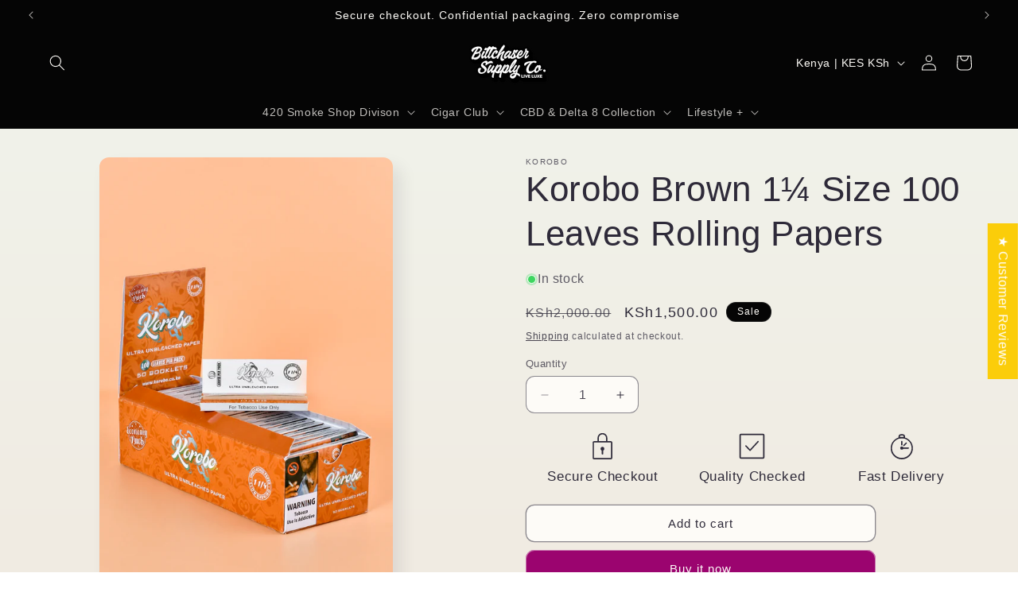

--- FILE ---
content_type: text/css
request_url: https://cdn.shopify.com/extensions/019bd114-8ecd-7b57-a706-afd16c8385d9/local-delivery-shipday-16/assets/datepicker.css
body_size: -335
content:
.sd-datepicker-wrapper {
  margin: 2px 0;
}

.sd-datepicker-wrapper label {
  margin-bottom: 2px;
}

.sd-calendar-icon {
  height: 40px;
  padding-left: 10px;
  padding-right: 5px; /* Space for the icon */
  border-radius: 4px;
  background-image: url('calendar.svg'); /* Calendar SVG */
  background-repeat: no-repeat;
  background-position: right 5px center;
  background-size: 30px;
}

.sd-select-container {
  position: relative;
}

/* Style the input field */
.sd-select-container input {
  width: 100%;
  padding: 10px;
  padding-right: 35px; /* Space for the icon */
  border-radius: 6px;
}

.sd-clock-icon {
  height: 40px;
  padding-left: 10px;
  padding-right: 5px; /* Space for the icon */
  border-radius: 4px;
  background-image: url('clock.png'); /* Calendar SVG */
  background-repeat: no-repeat;
  background-position: right 5px center;
  background-size: 30px;
}

/* Style the select dropdown */
.sd-select {
  padding: 10px;
  border: 2px solid #ccc;
  border-radius: 6px;
  background-color: white;
  font-size: 16px;
  color: #333;
  cursor: pointer;
  transition: all 0.3s ease;
}

/* Add padding-left when select box is focused */
.sd-select:focus {
  padding-left: 20px; /* Add extra padding on the left when focused */
  border-color: #007bff;
  outline: none;
  box-shadow: 0px 0px 5px rgba(0, 123, 255, 0.5);
}

/* Hover effect */
.sd-select:hover {
  border-color: #555;
}

/* Style options (optional) */
.sd-select option {
  font-size: 16px;
  color: #333;
  background-color: white;
}
  
  
  
  